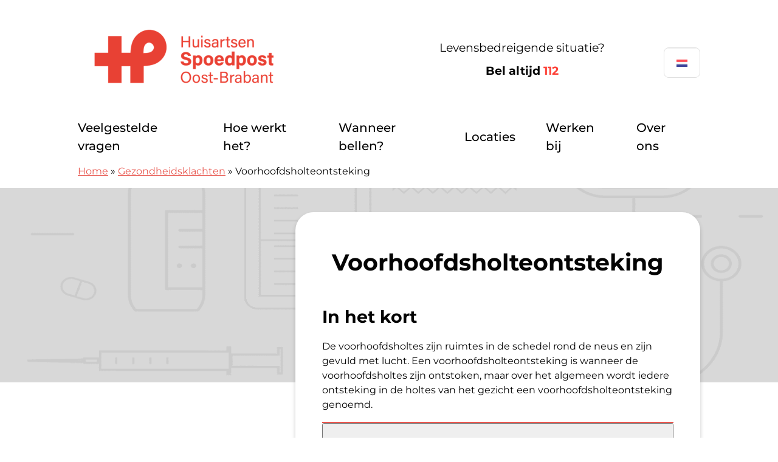

--- FILE ---
content_type: text/html; charset=UTF-8
request_url: https://huisartsenpostenoostbrabant.nl/gezondheidsklachten/voorhoofdsholteontsteking/
body_size: 12609
content:
<!doctype html><html lang="nl-NL" class="no-js"><head><meta charset="UTF-8"><meta name="viewport" content="width=device-width, initial-scale=1, viewport-fit=cover"><link rel="profile" href="https://gmpg.org/xfn/11"> <script src="[data-uri]" defer></script> <meta name='robots' content='index, follow, max-image-preview:large, max-snippet:-1, max-video-preview:-1' /><title>Voorhoofdsholteontsteking - Huisartsenposten Oost-Brabant</title><meta name="description" content="Als het slijmvlies gaat van de voorhoofdsholte gaat ontsteken, spreek je van een voorhoofdsholteontsteking. Lees hier meer over voorhoofdsholteontsteking." /><link rel="canonical" href="https://huisartsenpostenoostbrabant.nl/gezondheidsklachten/voorhoofdsholteontsteking/" /><meta property="og:locale" content="nl_NL" /><meta property="og:type" content="article" /><meta property="og:title" content="Voorhoofdsholteontsteking - Huisartsenposten Oost-Brabant" /><meta property="og:description" content="Als het slijmvlies gaat van de voorhoofdsholte gaat ontsteken, spreek je van een voorhoofdsholteontsteking. Lees hier meer over voorhoofdsholteontsteking." /><meta property="og:url" content="https://huisartsenpostenoostbrabant.nl/gezondheidsklachten/voorhoofdsholteontsteking/" /><meta property="og:site_name" content="Huisartsenposten Oost-Brabant" /><meta property="article:modified_time" content="2025-07-01T08:11:08+00:00" /><meta name="twitter:card" content="summary_large_image" /> <script type="application/ld+json" class="yoast-schema-graph">{"@context":"https://schema.org","@graph":[{"@type":"WebPage","@id":"https://huisartsenpostenoostbrabant.nl/gezondheidsklachten/voorhoofdsholteontsteking/","url":"https://huisartsenpostenoostbrabant.nl/gezondheidsklachten/voorhoofdsholteontsteking/","name":"Voorhoofdsholteontsteking - Huisartsenposten Oost-Brabant","isPartOf":{"@id":"https://huisartsenpostenoostbrabant.nl/#website"},"datePublished":"2024-05-21T11:55:30+00:00","dateModified":"2025-07-01T08:11:08+00:00","description":"Als het slijmvlies gaat van de voorhoofdsholte gaat ontsteken, spreek je van een voorhoofdsholteontsteking. Lees hier meer over voorhoofdsholteontsteking.","breadcrumb":{"@id":"https://huisartsenpostenoostbrabant.nl/gezondheidsklachten/voorhoofdsholteontsteking/#breadcrumb"},"inLanguage":"nl-NL","potentialAction":[{"@type":"ReadAction","target":["https://huisartsenpostenoostbrabant.nl/gezondheidsklachten/voorhoofdsholteontsteking/"]}]},{"@type":"BreadcrumbList","@id":"https://huisartsenpostenoostbrabant.nl/gezondheidsklachten/voorhoofdsholteontsteking/#breadcrumb","itemListElement":[{"@type":"ListItem","position":1,"name":"Home","item":"https://huisartsenpostenoostbrabant.nl/"},{"@type":"ListItem","position":2,"name":"Gezondheidsklachten","item":"https://huisartsenpostenoostbrabant.nl/gezondheidsklachten/"},{"@type":"ListItem","position":3,"name":"Voorhoofdsholteontsteking"}]},{"@type":"WebSite","@id":"https://huisartsenpostenoostbrabant.nl/#website","url":"https://huisartsenpostenoostbrabant.nl/","name":"Huisartsenposten Oost-Brabant","description":"Development site","potentialAction":[{"@type":"SearchAction","target":{"@type":"EntryPoint","urlTemplate":"https://huisartsenpostenoostbrabant.nl/?s={search_term_string}"},"query-input":{"@type":"PropertyValueSpecification","valueRequired":true,"valueName":"search_term_string"}}],"inLanguage":"nl-NL"}]}</script> <link rel='dns-prefetch' href='//moetiknaardedokter-preview.azurewebsites.net' /><link rel="alternate" title="oEmbed (JSON)" type="application/json+oembed" href="https://huisartsenpostenoostbrabant.nl/wp-json/oembed/1.0/embed?url=https%3A%2F%2Fhuisartsenpostenoostbrabant.nl%2Fgezondheidsklachten%2Fvoorhoofdsholteontsteking%2F" /><link rel="alternate" title="oEmbed (XML)" type="text/xml+oembed" href="https://huisartsenpostenoostbrabant.nl/wp-json/oembed/1.0/embed?url=https%3A%2F%2Fhuisartsenpostenoostbrabant.nl%2Fgezondheidsklachten%2Fvoorhoofdsholteontsteking%2F&#038;format=xml" /><style id='wp-img-auto-sizes-contain-inline-css'>img:is([sizes=auto i],[sizes^="auto," i]){contain-intrinsic-size:3000px 1500px}
/*# sourceURL=wp-img-auto-sizes-contain-inline-css */</style> <script>var __litespeed_var_0__="a5aeed7ce1";</script> <link rel='stylesheet' id='wp-block-library-css' href='https://huisartsenpostenoostbrabant.nl/wp-includes/css/dist/block-library/style.min.css' media='all' /><style id='global-styles-inline-css'>:root{--wp--preset--aspect-ratio--square: 1;--wp--preset--aspect-ratio--4-3: 4/3;--wp--preset--aspect-ratio--3-4: 3/4;--wp--preset--aspect-ratio--3-2: 3/2;--wp--preset--aspect-ratio--2-3: 2/3;--wp--preset--aspect-ratio--16-9: 16/9;--wp--preset--aspect-ratio--9-16: 9/16;--wp--preset--color--black: #000000;--wp--preset--color--cyan-bluish-gray: #abb8c3;--wp--preset--color--white: #ffffff;--wp--preset--color--pale-pink: #f78da7;--wp--preset--color--vivid-red: #cf2e2e;--wp--preset--color--luminous-vivid-orange: #ff6900;--wp--preset--color--luminous-vivid-amber: #fcb900;--wp--preset--color--light-green-cyan: #7bdcb5;--wp--preset--color--vivid-green-cyan: #00d084;--wp--preset--color--pale-cyan-blue: #8ed1fc;--wp--preset--color--vivid-cyan-blue: #0693e3;--wp--preset--color--vivid-purple: #9b51e0;--wp--preset--gradient--vivid-cyan-blue-to-vivid-purple: linear-gradient(135deg,rgb(6,147,227) 0%,rgb(155,81,224) 100%);--wp--preset--gradient--light-green-cyan-to-vivid-green-cyan: linear-gradient(135deg,rgb(122,220,180) 0%,rgb(0,208,130) 100%);--wp--preset--gradient--luminous-vivid-amber-to-luminous-vivid-orange: linear-gradient(135deg,rgb(252,185,0) 0%,rgb(255,105,0) 100%);--wp--preset--gradient--luminous-vivid-orange-to-vivid-red: linear-gradient(135deg,rgb(255,105,0) 0%,rgb(207,46,46) 100%);--wp--preset--gradient--very-light-gray-to-cyan-bluish-gray: linear-gradient(135deg,rgb(238,238,238) 0%,rgb(169,184,195) 100%);--wp--preset--gradient--cool-to-warm-spectrum: linear-gradient(135deg,rgb(74,234,220) 0%,rgb(151,120,209) 20%,rgb(207,42,186) 40%,rgb(238,44,130) 60%,rgb(251,105,98) 80%,rgb(254,248,76) 100%);--wp--preset--gradient--blush-light-purple: linear-gradient(135deg,rgb(255,206,236) 0%,rgb(152,150,240) 100%);--wp--preset--gradient--blush-bordeaux: linear-gradient(135deg,rgb(254,205,165) 0%,rgb(254,45,45) 50%,rgb(107,0,62) 100%);--wp--preset--gradient--luminous-dusk: linear-gradient(135deg,rgb(255,203,112) 0%,rgb(199,81,192) 50%,rgb(65,88,208) 100%);--wp--preset--gradient--pale-ocean: linear-gradient(135deg,rgb(255,245,203) 0%,rgb(182,227,212) 50%,rgb(51,167,181) 100%);--wp--preset--gradient--electric-grass: linear-gradient(135deg,rgb(202,248,128) 0%,rgb(113,206,126) 100%);--wp--preset--gradient--midnight: linear-gradient(135deg,rgb(2,3,129) 0%,rgb(40,116,252) 100%);--wp--preset--font-size--small: 13px;--wp--preset--font-size--medium: 20px;--wp--preset--font-size--large: 36px;--wp--preset--font-size--x-large: 42px;--wp--preset--spacing--20: 0.44rem;--wp--preset--spacing--30: 0.67rem;--wp--preset--spacing--40: 1rem;--wp--preset--spacing--50: 1.5rem;--wp--preset--spacing--60: 2.25rem;--wp--preset--spacing--70: 3.38rem;--wp--preset--spacing--80: 5.06rem;--wp--preset--shadow--natural: 6px 6px 9px rgba(0, 0, 0, 0.2);--wp--preset--shadow--deep: 12px 12px 50px rgba(0, 0, 0, 0.4);--wp--preset--shadow--sharp: 6px 6px 0px rgba(0, 0, 0, 0.2);--wp--preset--shadow--outlined: 6px 6px 0px -3px rgb(255, 255, 255), 6px 6px rgb(0, 0, 0);--wp--preset--shadow--crisp: 6px 6px 0px rgb(0, 0, 0);}:where(body) { margin: 0; }.wp-site-blocks > .alignleft { float: left; margin-right: 2em; }.wp-site-blocks > .alignright { float: right; margin-left: 2em; }.wp-site-blocks > .aligncenter { justify-content: center; margin-left: auto; margin-right: auto; }:where(.is-layout-flex){gap: 0.5em;}:where(.is-layout-grid){gap: 0.5em;}.is-layout-flow > .alignleft{float: left;margin-inline-start: 0;margin-inline-end: 2em;}.is-layout-flow > .alignright{float: right;margin-inline-start: 2em;margin-inline-end: 0;}.is-layout-flow > .aligncenter{margin-left: auto !important;margin-right: auto !important;}.is-layout-constrained > .alignleft{float: left;margin-inline-start: 0;margin-inline-end: 2em;}.is-layout-constrained > .alignright{float: right;margin-inline-start: 2em;margin-inline-end: 0;}.is-layout-constrained > .aligncenter{margin-left: auto !important;margin-right: auto !important;}.is-layout-constrained > :where(:not(.alignleft):not(.alignright):not(.alignfull)){margin-left: auto !important;margin-right: auto !important;}body .is-layout-flex{display: flex;}.is-layout-flex{flex-wrap: wrap;align-items: center;}.is-layout-flex > :is(*, div){margin: 0;}body .is-layout-grid{display: grid;}.is-layout-grid > :is(*, div){margin: 0;}body{padding-top: 0px;padding-right: 0px;padding-bottom: 0px;padding-left: 0px;}a:where(:not(.wp-element-button)){text-decoration: underline;}:root :where(.wp-element-button, .wp-block-button__link){background-color: #32373c;border-width: 0;color: #fff;font-family: inherit;font-size: inherit;font-style: inherit;font-weight: inherit;letter-spacing: inherit;line-height: inherit;padding-top: calc(0.667em + 2px);padding-right: calc(1.333em + 2px);padding-bottom: calc(0.667em + 2px);padding-left: calc(1.333em + 2px);text-decoration: none;text-transform: inherit;}.has-black-color{color: var(--wp--preset--color--black) !important;}.has-cyan-bluish-gray-color{color: var(--wp--preset--color--cyan-bluish-gray) !important;}.has-white-color{color: var(--wp--preset--color--white) !important;}.has-pale-pink-color{color: var(--wp--preset--color--pale-pink) !important;}.has-vivid-red-color{color: var(--wp--preset--color--vivid-red) !important;}.has-luminous-vivid-orange-color{color: var(--wp--preset--color--luminous-vivid-orange) !important;}.has-luminous-vivid-amber-color{color: var(--wp--preset--color--luminous-vivid-amber) !important;}.has-light-green-cyan-color{color: var(--wp--preset--color--light-green-cyan) !important;}.has-vivid-green-cyan-color{color: var(--wp--preset--color--vivid-green-cyan) !important;}.has-pale-cyan-blue-color{color: var(--wp--preset--color--pale-cyan-blue) !important;}.has-vivid-cyan-blue-color{color: var(--wp--preset--color--vivid-cyan-blue) !important;}.has-vivid-purple-color{color: var(--wp--preset--color--vivid-purple) !important;}.has-black-background-color{background-color: var(--wp--preset--color--black) !important;}.has-cyan-bluish-gray-background-color{background-color: var(--wp--preset--color--cyan-bluish-gray) !important;}.has-white-background-color{background-color: var(--wp--preset--color--white) !important;}.has-pale-pink-background-color{background-color: var(--wp--preset--color--pale-pink) !important;}.has-vivid-red-background-color{background-color: var(--wp--preset--color--vivid-red) !important;}.has-luminous-vivid-orange-background-color{background-color: var(--wp--preset--color--luminous-vivid-orange) !important;}.has-luminous-vivid-amber-background-color{background-color: var(--wp--preset--color--luminous-vivid-amber) !important;}.has-light-green-cyan-background-color{background-color: var(--wp--preset--color--light-green-cyan) !important;}.has-vivid-green-cyan-background-color{background-color: var(--wp--preset--color--vivid-green-cyan) !important;}.has-pale-cyan-blue-background-color{background-color: var(--wp--preset--color--pale-cyan-blue) !important;}.has-vivid-cyan-blue-background-color{background-color: var(--wp--preset--color--vivid-cyan-blue) !important;}.has-vivid-purple-background-color{background-color: var(--wp--preset--color--vivid-purple) !important;}.has-black-border-color{border-color: var(--wp--preset--color--black) !important;}.has-cyan-bluish-gray-border-color{border-color: var(--wp--preset--color--cyan-bluish-gray) !important;}.has-white-border-color{border-color: var(--wp--preset--color--white) !important;}.has-pale-pink-border-color{border-color: var(--wp--preset--color--pale-pink) !important;}.has-vivid-red-border-color{border-color: var(--wp--preset--color--vivid-red) !important;}.has-luminous-vivid-orange-border-color{border-color: var(--wp--preset--color--luminous-vivid-orange) !important;}.has-luminous-vivid-amber-border-color{border-color: var(--wp--preset--color--luminous-vivid-amber) !important;}.has-light-green-cyan-border-color{border-color: var(--wp--preset--color--light-green-cyan) !important;}.has-vivid-green-cyan-border-color{border-color: var(--wp--preset--color--vivid-green-cyan) !important;}.has-pale-cyan-blue-border-color{border-color: var(--wp--preset--color--pale-cyan-blue) !important;}.has-vivid-cyan-blue-border-color{border-color: var(--wp--preset--color--vivid-cyan-blue) !important;}.has-vivid-purple-border-color{border-color: var(--wp--preset--color--vivid-purple) !important;}.has-vivid-cyan-blue-to-vivid-purple-gradient-background{background: var(--wp--preset--gradient--vivid-cyan-blue-to-vivid-purple) !important;}.has-light-green-cyan-to-vivid-green-cyan-gradient-background{background: var(--wp--preset--gradient--light-green-cyan-to-vivid-green-cyan) !important;}.has-luminous-vivid-amber-to-luminous-vivid-orange-gradient-background{background: var(--wp--preset--gradient--luminous-vivid-amber-to-luminous-vivid-orange) !important;}.has-luminous-vivid-orange-to-vivid-red-gradient-background{background: var(--wp--preset--gradient--luminous-vivid-orange-to-vivid-red) !important;}.has-very-light-gray-to-cyan-bluish-gray-gradient-background{background: var(--wp--preset--gradient--very-light-gray-to-cyan-bluish-gray) !important;}.has-cool-to-warm-spectrum-gradient-background{background: var(--wp--preset--gradient--cool-to-warm-spectrum) !important;}.has-blush-light-purple-gradient-background{background: var(--wp--preset--gradient--blush-light-purple) !important;}.has-blush-bordeaux-gradient-background{background: var(--wp--preset--gradient--blush-bordeaux) !important;}.has-luminous-dusk-gradient-background{background: var(--wp--preset--gradient--luminous-dusk) !important;}.has-pale-ocean-gradient-background{background: var(--wp--preset--gradient--pale-ocean) !important;}.has-electric-grass-gradient-background{background: var(--wp--preset--gradient--electric-grass) !important;}.has-midnight-gradient-background{background: var(--wp--preset--gradient--midnight) !important;}.has-small-font-size{font-size: var(--wp--preset--font-size--small) !important;}.has-medium-font-size{font-size: var(--wp--preset--font-size--medium) !important;}.has-large-font-size{font-size: var(--wp--preset--font-size--large) !important;}.has-x-large-font-size{font-size: var(--wp--preset--font-size--x-large) !important;}
/*# sourceURL=global-styles-inline-css */</style><link rel='stylesheet' id='mindd-gezondheidsklachten-carrousel-css' href='https://huisartsenpostenoostbrabant.nl/wp-content/plugins/mindd-gezondheidsklachten-carrousel/public/css/mindd-gezondheidsklachten-carrousel-public.css' media='all' /><link rel='stylesheet' id='mindd-widget-css' href='https://huisartsenpostenoostbrabant.nl/wp-content/plugins/mindd-widget/public/css/mindd-widget-public.css' media='all' /><link rel='stylesheet' id='hap-base-main-css' href='https://huisartsenpostenoostbrabant.nl/wp-content/themes/hap-base/build/scss/main.css' media='all' /><link rel='stylesheet' id='hap-base-accordion-css' href='https://huisartsenpostenoostbrabant.nl/wp-content/themes/hap-base/build/scss/components/_accordion.css' media='all' /><link rel='stylesheet' id='hap-base-fonts-css' href='https://huisartsenpostenoostbrabant.nl/wp-content/themes/hap-base/fonts.css' media='all' /><link rel='stylesheet' id='multilingualpress-flag-icons-css' href='https://huisartsenpostenoostbrabant.nl/wp-content/plugins/multilingualpress/src/modules/SiteFlags/public/css/frontend.css' media='all' /><link rel='stylesheet' id='hap-oost-brabant-css' href='https://huisartsenpostenoostbrabant.nl/wp-content/themes/hap-oost-brabant/build/scss/main.css' media='all' /> <script src="https://huisartsenpostenoostbrabant.nl/wp-includes/js/jquery/jquery.min.js" id="jquery-core-js"></script> <script src="https://huisartsenpostenoostbrabant.nl/wp-includes/js/jquery/jquery-migrate.min.js" id="jquery-migrate-js" defer data-deferred="1"></script> <script src="https://moetiknaardedokter-preview.azurewebsites.net/embed/index.js?ver=2.3.0" id="mindd-widget-embed-js" defer data-deferred="1"></script> <script id="mindd-widget-js-extra" src="[data-uri]" defer></script> <script src="https://huisartsenpostenoostbrabant.nl/wp-content/plugins/mindd-widget/public/js/mindd-widget-public.js" id="mindd-widget-js" defer data-deferred="1"></script> <script src="https://huisartsenpostenoostbrabant.nl/wp-content/themes/hap-base/build/scripts/menu.js" id="hap-base-menu-js" defer data-deferred="1"></script> <script src="https://huisartsenpostenoostbrabant.nl/wp-content/themes/hap-base/build/scripts/accordion.js" id="hap-base-accordion-js" defer data-deferred="1"></script> <script src="https://huisartsenpostenoostbrabant.nl/wp-content/themes/hap-base/build/scripts/card.js" id="hap-base-card-js" defer data-deferred="1"></script> <script src="https://huisartsenpostenoostbrabant.nl/wp-content/themes/hap-base/build/scripts/tweaks.js" id="hap-base-tweaks-js" defer data-deferred="1"></script> <script src="https://huisartsenpostenoostbrabant.nl/wp-content/themes/hap-base/build/scripts/tabs.js" id="hap-base-tabs-js" defer data-deferred="1"></script> <script src="https://huisartsenpostenoostbrabant.nl/wp-content/themes/hap-base/build/scripts/message.js" id="hap-base-message-js" defer data-deferred="1"></script> <script src="https://huisartsenpostenoostbrabant.nl/wp-content/themes/hap-base/build/scripts/clickable-elements.js" id="hap-base-clickable-elements-js" defer data-deferred="1"></script> <script src="https://huisartsenpostenoostbrabant.nl/wp-content/themes/hap-base/build/scripts/language-selector.js" id="hap-base-language-selector-js" defer data-deferred="1"></script> <link rel="https://api.w.org/" href="https://huisartsenpostenoostbrabant.nl/wp-json/" /><link rel="alternate" title="JSON" type="application/json" href="https://huisartsenpostenoostbrabant.nl/wp-json/wp/v2/complaint/5280" /><link rel="EditURI" type="application/rsd+xml" title="RSD" href="https://huisartsenpostenoostbrabant.nl/xmlrpc.php?rsd" /><meta name="generator" content="WordPress 6.9" /><link rel='shortlink' href='https://huisartsenpostenoostbrabant.nl/?p=5280' />
 <script src="[data-uri]" defer></script> <link rel="icon" href="https://huisartsenpostenoostbrabant.nl/wp-content/uploads/sites/18/2023/02/cropped-favicon.png" sizes="32x32" /><link rel="icon" href="https://huisartsenpostenoostbrabant.nl/wp-content/uploads/sites/18/2023/02/cropped-favicon.png" sizes="192x192" /><link rel="apple-touch-icon" href="https://huisartsenpostenoostbrabant.nl/wp-content/uploads/sites/18/2023/02/cropped-favicon.png" /><meta name="msapplication-TileImage" content="https://huisartsenpostenoostbrabant.nl/wp-content/uploads/sites/18/2023/02/cropped-favicon.png" /></head><body class="wp-singular complaint-template-default single single-complaint postid-5280 wp-theme-hap-base wp-child-theme-hap-oost-brabant complaint single-klacht hero-has-zelftriage">
<noscript>
<iframe src="https://gtm.huisartsenpostenoostbrabant.nl/ns.html?id=GTM-NPJRHN3" height="0" width="0" style="display:none;visibility:hidden"></iframe>
</noscript><ul id="skip-links" class="screen-reader-text" tabindex="-1"><li><a class="skip-link screen-reader-text" href="#content">Doorgaan naar content</a></li></ul><header class="header"><div class="header__grid wrap wrap--header flow-spacer"><div class="header__before"><p class="header__title" itemprop="headline" role="heading" aria-level="1">
<a class="header__url" href="https://huisartsenpostenoostbrabant.nl/">
<img alt="logo Huisartsenposten Oost-Brabant" class="header__logo" width="350" height="113" src="https://huisartsenpostenoostbrabant.nl/wp-content/uploads/sites/18/2024/02/logo_hasp-e1733481579412.png"><span class="screen-reader-text">Huisartsenposten Oost-Brabant</span>
</a></p>
<span class="header__description screen-reader-text" itemprop="description"></span><div class="header__elements--desktop wrap"><div class="header__emergency--desktop">
<span>Levensbedreigende situatie?</span>
<a class="bold header__emergency-number" href="tel:112" aria-label="1 1 2">Bel altijd <span class="red">112</span></a></div></div><div class="header__language-selector"><ul class="menu no-dot"><li class="menu-item">
<a href="https://huisartsenpostenoostbrabant.nl/"><img data-lazyloaded="1" src="[data-uri]" data-src="https://huisartsenpostenoostbrabant.nl/wp-content/themes/hap-oost-brabant/build/images/icon-flag-nl.png" width="25" height="25" alt="Nederlandse vlag"></a></li><li class="menu-item">
<a href="https://huisartsenpostenoostbrabant.nl/english/"><img data-lazyloaded="1" src="[data-uri]" data-src="https://huisartsenpostenoostbrabant.nl/wp-content/themes/hap-oost-brabant/build/images/icon-flag-uk.png" width="25" height="25" alt="Engelse vlag"></a></li></ul></div></div></div><div class="header__button">
<button id="toggle" class="menu__toggle" type="button" aria-controls="main-menu" aria-expanded="false" aria-label="Main menu"><span class="menu__icon" aria-hidden="true"></span></button><nav id="site-navigation" class="nav header__nav menu__list" aria-label="main-menu"><div class="wrap menu"><ul id="main-menu" class="no-dot"><li id="menu-item-3708" class="menu-item menu-item-type-post_type_archive menu-item-object-faq menu-item-3708 menu__item menu__item---137"><a href="https://huisartsenpostenoostbrabant.nl/veelgestelde-vragen/" class="menu__link">Veelgestelde vragen</a></li><li id="menu-item-1868" class="menu-item menu-item-type-custom menu-item-object-custom menu-item-has-children menu-item-1868 menu__item menu__item--parent menu__item--1868"><a href="#" class="menu__link">Hoe werkt het?</a><ul class="no-dot menu__sub-menu menu__sub-menu-level-1"><li id="menu-item-1873" class="menu-item menu-item-type-post_type menu-item-object-page menu-item-1873 menu__item menu__item--1838"><a href="https://huisartsenpostenoostbrabant.nl/zo-werkt-het/" class="menu__link">Zo werkt het</a></li><li id="menu-item-1870" class="menu-item menu-item-type-post_type menu-item-object-page menu-item-1870 menu__item menu__item--1844"><a href="https://huisartsenpostenoostbrabant.nl/telefoonkosten/" class="menu__link">Telefoonkosten</a></li><li id="menu-item-1871" class="menu-item menu-item-type-post_type menu-item-object-page menu-item-1871 menu__item menu__item--1842"><a href="https://huisartsenpostenoostbrabant.nl/tarieven/" class="menu__link">Tarieven</a></li><li id="menu-item-1872" class="menu-item menu-item-type-post_type menu-item-object-page menu-item-1872 menu__item menu__item--1840"><a href="https://huisartsenpostenoostbrabant.nl/uw-medisch-dossier/" class="menu__link">Uw medisch dossier</a></li></ul></li><li id="menu-item-1874" class="menu-item menu-item-type-custom menu-item-object-custom menu-item-has-children menu-item-1874 menu__item menu__item--parent menu__item--1874"><a href="#" class="menu__link">Wanneer bellen?</a><ul class="no-dot menu__sub-menu menu__sub-menu-level-1"><li id="menu-item-1869" class="menu-item menu-item-type-post_type menu-item-object-page menu-item-1869 menu__item menu__item--1846"><a href="https://huisartsenpostenoostbrabant.nl/bij-spoed/" class="menu__link">Bij spoed</a></li><li id="menu-item-3709" class="menu-item menu-item-type-post_type_archive menu-item-object-complaint menu-item-3709 menu__item menu__item---70"><a href="https://huisartsenpostenoostbrabant.nl/gezondheidsklachten/" class="menu__link">Gezondheidsklachten</a></li></ul></li><li id="menu-item-3710" class="menu-item menu-item-type-post_type_archive menu-item-object-location menu-item-has-children menu-item-3710 menu__item menu__item--parent menu__item---195"><a href="https://huisartsenpostenoostbrabant.nl/locaties/" class="menu__link">Locaties</a><ul class="no-dot menu__sub-menu menu__sub-menu-level-1"><li id="menu-item-3711" class="menu-item menu-item-type-post_type_archive menu-item-object-pharmacy menu-item-3711 menu__item menu__item---172"><a href="https://huisartsenpostenoostbrabant.nl/apotheken/" class="menu__link">Apotheken</a></li></ul></li><li id="menu-item-5710" class="menu-item menu-item-type-post_type menu-item-object-page menu-item-5710 menu__item menu__item--5706"><a href="https://huisartsenpostenoostbrabant.nl/werken-bij-huisartsenposten-oost-brabant/" class="menu__link">Werken bij</a></li><li id="menu-item-1861" class="menu-item menu-item-type-custom menu-item-object-custom menu-item-1861 menu__item menu__item--1861"><a href="https://huisartsenpostenoostbrabant.nl/over-ons1/" class="menu__link">Over ons</a></li><li id="menu-item-2224" class="menu-item menu-item-type-post_type menu-item-object-page menu-item-2224 menu__item menu__item--2186"><a href="https://huisartsenpostenoostbrabant.nl/english/" class="menu__link">English</a></li></ul></div></nav></div></header><div class="header__elements--mobile wrap"><div class="header__emergency--mobile">
<span>Levensbedreigende situatie?</span>
<a class="bold header__emergency-number" href="tel:112" aria-label="1 1 2">Bel altijd <span class="red">112</span></a></div></div><div class="wrap breadcrumb">
<span><span><a href="https://huisartsenpostenoostbrabant.nl/">Home</a></span> » <span><a href="https://huisartsenpostenoostbrabant.nl/gezondheidsklachten/">Gezondheidsklachten</a></span> » <span class="breadcrumb_last" aria-current="page">Voorhoofdsholteontsteking</span></span></div><div class="site-content"><section><div class="hero hero--empty" style="--bg-image: url(https://huisartsenpostenoostbrabant.nl/wp-content/themes/hap-base/build/assets/images/bg-img.png)"></div></section><main id="content" tabindex="-1"><div class="wrap wrap--with-sidebar"><article class="two-third margin-top--40"><div class="archive__body"><h1 class="hero__title margin-bottom--50">Voorhoofdsholteontsteking</h1><div class="description"><h2>In het kort</h2><p>De voorhoofdsholtes zijn ruimtes in de schedel rond de neus en zijn gevuld met lucht. Een voorhoofdsholteontsteking is wanneer de voorhoofdsholtes zijn ontstoken, maar over het algemeen wordt iedere ontsteking in de holtes van het gezicht een voorhoofdsholteontsteking genoemd.</p></div><dl class="accordion"><div class="accordion__item"><dt class="accordion__heading">
<button class="accordion__button" id="faq-header-5280" aria-controls="faq-panel-5280" aria-expanded="false">
Wat is voorhoofdsholteontsteking?<svg class="accordion__icon" fill="#fd443a" width="20" height="20"><use href="https://huisartsenpostenoostbrabant.nl/wp-content/themes/hap-base/build/assets/icons.svg#plus"></use></svg>                    </button></dt><dd id="faq-panel-5280" class="accordion__panel" aria-labelledby="faq-header-5280" hidden><div class="accordion__excerpt"><p>De voorhoofdsholtes zijn ruimtes in de schedel rond de neus en zijn gevuld met lucht. Er zijn vier verschillende holtes in het gezicht: de voorhoofdsholte, de kaakholte, de zeefbeenholte en de wiggenbeensholte. Er kan een ontsteking ontstaan in elk van deze holtes, maar hij komt het meeste voor in de voorhoofdsholte.</p><p>Alle holtes in het gezicht zijn verbonden met de neus en de keel. Daarnaast zijn ze allemaal bedekt met slijmvlies. Als het slijmvlies gaat ontsteken, spreek je van een holteontsteking.</p><p>Eigenlijk is een voorhoofdsholteontsteking alleen wanneer je voorhoofdsholtes zijn ontstoken, maar over het algemeen wordt iedere ontsteking in de holtes van het gezicht een voorhoofdsholteontsteking genoemd</p><p>Bij een voorhoofdsholteontsteking begint de ontsteking eerst met een verkoudheid die is veroorzaakt door een virus, allergie of bacterie. De voorhoofdsholtes zijn dan gezwollen waardoor er geen slijm of vocht meer door de holten kan worden afgevoerd.</p><p>U heeft meer kans op een voorhoofdsholteontsteking, als:</p><ul><li>U zwanger bent</li><li>U werkt met kinderen of met veel kinderen in aanraking komt</li><li>U rookt</li><li>U zwemt in vies water</li></ul><p>Omdat pasgeboren baby&#8217;s nog geen holtes hebben, kunnen zij ook geen voorhoofdsholteontsteking krijgen. Pas op de leeftijd van zes tot acht jaar ontwikkelen zij herkenbare frontale holtes. Deze zijn op volwassen leeftijd pas volledig ontwikkeld.</p></div></dd></div><div class="accordion__item"><dt class="accordion__heading">
<button class="accordion__button" id="faq-header-5280" aria-controls="faq-panel-5280" aria-expanded="false">
Welke klachten heb ik bij voorhoofdsholteontsteking?<svg class="accordion__icon" fill="#fd443a" width="20" height="20"><use href="https://huisartsenpostenoostbrabant.nl/wp-content/themes/hap-base/build/assets/icons.svg#plus"></use></svg>                    </button></dt><dd id="faq-panel-5280" class="accordion__panel" aria-labelledby="faq-header-5280" hidden><div class="accordion__excerpt"><p>Bij een voorhoofdsholteontsteking ervaart u klachten zoals:</p><ul><li>Pijn aan het voorhoofd</li><li>Pijn in de bovenkaak</li><li>Pijn achter de ogen</li><li>Pijn aan een kant van het hoofd, waardoor het gezicht kan opzwellen</li><li>Tranende ogen</li><li>Verlies van smaak en geur</li><li>Groengeel snot</li><li>Duizeligheid</li><li>Vermoeidheid</li><li>Algehele malaise</li><li>Koorts</li><li>Pijn aan de kiezen</li><li>Hoesten</li><li>Verstopte neus</li><li>Drukkend gevoel in uw hoofd</li></ul></div></dd></div><div class="accordion__item"><dt class="accordion__heading">
<button class="accordion__button" id="faq-header-5280" aria-controls="faq-panel-5280" aria-expanded="false">
Wat kan ik zelf doen bij voorhoofdsholteontsteking?<svg class="accordion__icon" fill="#fd443a" width="20" height="20"><use href="https://huisartsenpostenoostbrabant.nl/wp-content/themes/hap-base/build/assets/icons.svg#plus"></use></svg>                    </button></dt><dd id="faq-panel-5280" class="accordion__panel" aria-labelledby="faq-header-5280" hidden><div class="accordion__excerpt"><p>Als u klachten heeft door een voorhoofdsholteontsteking, kunt u de volgende adviezen en tips opvolgen:</p><ul><li>Gebruik een zoutoplossing. Dit kunt u druppelen of sprayen in uw neus en is zonder gevaar te gebruiken.</li><li>Gebruik een neusspray met xylometazoline. Dit mag drie keer per dag gebruiken. Echter mag dit wel maximaal maar één week. Als u het te vaak of te lang gebruikt, kunnen uw slijmvliezen beschadigen.</li><li>Stop met roken als u rookt. Door het roken raken de slijmvliezen geïrriteerd en geneest de voorhoofdsholteontsteking langzamer.</li><li>Ga stomen. Giet warm water in een schaal en ga hier met uw hoofd boven hangen. Doe een handdoek over uw hoofd en de schaal heen, waardoor u de stoom in kunt ademen. Door de stoom wordt uw slijm verdund, waardoor u iets minder klachten zal kunnen ervaren.</li><li>Vermijd het teveel snuiten van de neus. Als u hard de neus snuit, blaast het snot nog meer naar de voorhoofdsholten en krijgt u een nog vollere neus.</li><li>Gebruik paracetamol. Vaak ervaart u klachten als hoofdpijn bij een voorhoofdsholteontsteking. Een pijnstiller kan de klachten erg verzachten.</li></ul></div></dd></div><div class="accordion__item"><dt class="accordion__heading">
<button class="accordion__button" id="faq-header-5280" aria-controls="faq-panel-5280" aria-expanded="false">
Wanneer moet ik naar de dokter bij voorhoofdsholteontsteking?<svg class="accordion__icon" fill="#fd443a" width="20" height="20"><use href="https://huisartsenpostenoostbrabant.nl/wp-content/themes/hap-base/build/assets/icons.svg#plus"></use></svg>                    </button></dt><dd id="faq-panel-5280" class="accordion__panel" aria-labelledby="faq-header-5280" hidden><div class="accordion__excerpt"><p>Neem contact op met uw huisarts als:</p><ul><li>Uw voorhoofd opgezwollen is</li><li>U misselijk bent en veel overgeeft</li><li>U al meer dan vijf dagen koorts heeft</li><li>U net was genezen van uw koorts en opnieuw koorts krijgt</li><li>U ernstige hoofdpijn heeft</li><li>U na twee weken nog steeds klachten heeft</li><li>U erg ziek bent</li><li>U problemen aan uw oog ervaart, zoals een pijnlijk, rood oog of dubbelzien</li></ul></div></dd></div></dl></div></article><aside class="one-third margin-top--40"><div id="mindd_widget_embedded" class="mindd-widget" data-apikey="4Mz3YaDgngcKuOCfoi1W2E8RT6k1wTcJ" data-language="NL" data-showwelcometext="" data-type="widget"></div></aside></div></main></div><footer class="footer"><div class="wrap"><div class="grid grid--three-wide-footer"><div class="grid__col flow-spacer footer__col useful-links"><h2 class="footer__title">Handige links</h2><ul class="no-dot"><li>
<a class="footer__link" href="https://werkenbij.huisartsenpostenoostbrabant.nl/" target="_blank">Werken bij de huisartsenpost</a></li><li>
<a class="footer__link" href="https://werkenbij.huisartsenpostenoostbrabant.nl/vacature/" target="_self">Vacatures </a></li></ul></div><div class="grid__col flow-spacer footer__col text-block"><h2 class="footer__title">Huisartsenspoedpost Oost-Brabant</h2><div><p>Huisartsenspoedpost Oost-Brabant is een instelling voor niet-uitstelbare huisartsenzorg gedurende de avond, nacht, het weekend én tijdens feestdagen. De zorg wordt verleend vanuit vijf plaatsen: Eindhoven, Geldrop, Helmond, ’s-Hertogenbosch en Uden.</p></div></div><div class="grid__col flow-spacer footer__col marks"><h2 class="screen-reader-text footer__title">Keurmerken</h2><ul class="no-dot marks__list"><li class="marks__list-item">
<img data-lazyloaded="1" src="[data-uri]" alt="" data-src="https://huisartsenpostenoostbrabant.nl/wp-content/uploads/sites/18/2022/11/Keurmerk_ST_NPA_HP.png" height="86" width="48"></li></ul></div></div></div></div><div class="after-footer"><div class="wrap"><ul class="no-dot after-footer__list"><li id="menu-item-4103" class="menu-item menu-item-type-custom menu-item-object-custom menu-item-4103"><a href="https://huisartsenpostenoostbrabant.nl/wp-content/uploads/sites/18/2025/12/Privacyverklaring-website-251208.docx">Privacy</a></li><li id="menu-item-4102" class="menu-item menu-item-type-post_type menu-item-object-page menu-item-4102"><a href="https://huisartsenpostenoostbrabant.nl/cookiebeleid/">Cookiebeleid</a></li></ul></div></div></footer> <script type="speculationrules">{"prefetch":[{"source":"document","where":{"and":[{"href_matches":"/*"},{"not":{"href_matches":["/wp-*.php","/wp-admin/*","/wp-content/uploads/sites/18/*","/wp-content/*","/wp-content/plugins/*","/wp-content/themes/hap-oost-brabant/*","/wp-content/themes/hap-base/*","/*\\?(.+)"]}},{"not":{"selector_matches":"a[rel~=\"nofollow\"]"}},{"not":{"selector_matches":".no-prefetch, .no-prefetch a"}}]},"eagerness":"conservative"}]}</script> <script type='text/javascript' src="[data-uri]" defer></script> <script src="https://huisartsenpostenoostbrabant.nl/wp-content/plugins/mindd-gezondheidsklachten-carrousel/public/js/mindd-gezondheidsklachten-carrousel-public.js" id="mindd-gezondheidsklachten-carrousel-js" defer data-deferred="1"></script> <script src="https://huisartsenpostenoostbrabant.nl/wp-content/themes/hap-base/build/scripts/search.js" id="hap-base-search-js" defer data-deferred="1"></script> <script src="https://huisartsenpostenoostbrabant.nl/wp-content/themes/hap-base/build/scripts/copy.js" id="hap-base-copy-js" defer data-deferred="1"></script> <script src="https://huisartsenpostenoostbrabant.nl/wp-content/themes/hap-base/build/scripts/overlay.js" id="hap-base-overlay-js" defer data-deferred="1"></script> <script id="hap-base-notices-js-extra" src="[data-uri]" defer></script> <script src="https://huisartsenpostenoostbrabant.nl/wp-content/themes/hap-base/assets/js/notices.js" id="hap-base-notices-js" defer data-deferred="1"></script> <script data-no-optimize="1">window.lazyLoadOptions=Object.assign({},{threshold:300},window.lazyLoadOptions||{});!function(t,e){"object"==typeof exports&&"undefined"!=typeof module?module.exports=e():"function"==typeof define&&define.amd?define(e):(t="undefined"!=typeof globalThis?globalThis:t||self).LazyLoad=e()}(this,function(){"use strict";function e(){return(e=Object.assign||function(t){for(var e=1;e<arguments.length;e++){var n,a=arguments[e];for(n in a)Object.prototype.hasOwnProperty.call(a,n)&&(t[n]=a[n])}return t}).apply(this,arguments)}function o(t){return e({},at,t)}function l(t,e){return t.getAttribute(gt+e)}function c(t){return l(t,vt)}function s(t,e){return function(t,e,n){e=gt+e;null!==n?t.setAttribute(e,n):t.removeAttribute(e)}(t,vt,e)}function i(t){return s(t,null),0}function r(t){return null===c(t)}function u(t){return c(t)===_t}function d(t,e,n,a){t&&(void 0===a?void 0===n?t(e):t(e,n):t(e,n,a))}function f(t,e){et?t.classList.add(e):t.className+=(t.className?" ":"")+e}function _(t,e){et?t.classList.remove(e):t.className=t.className.replace(new RegExp("(^|\\s+)"+e+"(\\s+|$)")," ").replace(/^\s+/,"").replace(/\s+$/,"")}function g(t){return t.llTempImage}function v(t,e){!e||(e=e._observer)&&e.unobserve(t)}function b(t,e){t&&(t.loadingCount+=e)}function p(t,e){t&&(t.toLoadCount=e)}function n(t){for(var e,n=[],a=0;e=t.children[a];a+=1)"SOURCE"===e.tagName&&n.push(e);return n}function h(t,e){(t=t.parentNode)&&"PICTURE"===t.tagName&&n(t).forEach(e)}function a(t,e){n(t).forEach(e)}function m(t){return!!t[lt]}function E(t){return t[lt]}function I(t){return delete t[lt]}function y(e,t){var n;m(e)||(n={},t.forEach(function(t){n[t]=e.getAttribute(t)}),e[lt]=n)}function L(a,t){var o;m(a)&&(o=E(a),t.forEach(function(t){var e,n;e=a,(t=o[n=t])?e.setAttribute(n,t):e.removeAttribute(n)}))}function k(t,e,n){f(t,e.class_loading),s(t,st),n&&(b(n,1),d(e.callback_loading,t,n))}function A(t,e,n){n&&t.setAttribute(e,n)}function O(t,e){A(t,rt,l(t,e.data_sizes)),A(t,it,l(t,e.data_srcset)),A(t,ot,l(t,e.data_src))}function w(t,e,n){var a=l(t,e.data_bg_multi),o=l(t,e.data_bg_multi_hidpi);(a=nt&&o?o:a)&&(t.style.backgroundImage=a,n=n,f(t=t,(e=e).class_applied),s(t,dt),n&&(e.unobserve_completed&&v(t,e),d(e.callback_applied,t,n)))}function x(t,e){!e||0<e.loadingCount||0<e.toLoadCount||d(t.callback_finish,e)}function M(t,e,n){t.addEventListener(e,n),t.llEvLisnrs[e]=n}function N(t){return!!t.llEvLisnrs}function z(t){if(N(t)){var e,n,a=t.llEvLisnrs;for(e in a){var o=a[e];n=e,o=o,t.removeEventListener(n,o)}delete t.llEvLisnrs}}function C(t,e,n){var a;delete t.llTempImage,b(n,-1),(a=n)&&--a.toLoadCount,_(t,e.class_loading),e.unobserve_completed&&v(t,n)}function R(i,r,c){var l=g(i)||i;N(l)||function(t,e,n){N(t)||(t.llEvLisnrs={});var a="VIDEO"===t.tagName?"loadeddata":"load";M(t,a,e),M(t,"error",n)}(l,function(t){var e,n,a,o;n=r,a=c,o=u(e=i),C(e,n,a),f(e,n.class_loaded),s(e,ut),d(n.callback_loaded,e,a),o||x(n,a),z(l)},function(t){var e,n,a,o;n=r,a=c,o=u(e=i),C(e,n,a),f(e,n.class_error),s(e,ft),d(n.callback_error,e,a),o||x(n,a),z(l)})}function T(t,e,n){var a,o,i,r,c;t.llTempImage=document.createElement("IMG"),R(t,e,n),m(c=t)||(c[lt]={backgroundImage:c.style.backgroundImage}),i=n,r=l(a=t,(o=e).data_bg),c=l(a,o.data_bg_hidpi),(r=nt&&c?c:r)&&(a.style.backgroundImage='url("'.concat(r,'")'),g(a).setAttribute(ot,r),k(a,o,i)),w(t,e,n)}function G(t,e,n){var a;R(t,e,n),a=e,e=n,(t=Et[(n=t).tagName])&&(t(n,a),k(n,a,e))}function D(t,e,n){var a;a=t,(-1<It.indexOf(a.tagName)?G:T)(t,e,n)}function S(t,e,n){var a;t.setAttribute("loading","lazy"),R(t,e,n),a=e,(e=Et[(n=t).tagName])&&e(n,a),s(t,_t)}function V(t){t.removeAttribute(ot),t.removeAttribute(it),t.removeAttribute(rt)}function j(t){h(t,function(t){L(t,mt)}),L(t,mt)}function F(t){var e;(e=yt[t.tagName])?e(t):m(e=t)&&(t=E(e),e.style.backgroundImage=t.backgroundImage)}function P(t,e){var n;F(t),n=e,r(e=t)||u(e)||(_(e,n.class_entered),_(e,n.class_exited),_(e,n.class_applied),_(e,n.class_loading),_(e,n.class_loaded),_(e,n.class_error)),i(t),I(t)}function U(t,e,n,a){var o;n.cancel_on_exit&&(c(t)!==st||"IMG"===t.tagName&&(z(t),h(o=t,function(t){V(t)}),V(o),j(t),_(t,n.class_loading),b(a,-1),i(t),d(n.callback_cancel,t,e,a)))}function $(t,e,n,a){var o,i,r=(i=t,0<=bt.indexOf(c(i)));s(t,"entered"),f(t,n.class_entered),_(t,n.class_exited),o=t,i=a,n.unobserve_entered&&v(o,i),d(n.callback_enter,t,e,a),r||D(t,n,a)}function q(t){return t.use_native&&"loading"in HTMLImageElement.prototype}function H(t,o,i){t.forEach(function(t){return(a=t).isIntersecting||0<a.intersectionRatio?$(t.target,t,o,i):(e=t.target,n=t,a=o,t=i,void(r(e)||(f(e,a.class_exited),U(e,n,a,t),d(a.callback_exit,e,n,t))));var e,n,a})}function B(e,n){var t;tt&&!q(e)&&(n._observer=new IntersectionObserver(function(t){H(t,e,n)},{root:(t=e).container===document?null:t.container,rootMargin:t.thresholds||t.threshold+"px"}))}function J(t){return Array.prototype.slice.call(t)}function K(t){return t.container.querySelectorAll(t.elements_selector)}function Q(t){return c(t)===ft}function W(t,e){return e=t||K(e),J(e).filter(r)}function X(e,t){var n;(n=K(e),J(n).filter(Q)).forEach(function(t){_(t,e.class_error),i(t)}),t.update()}function t(t,e){var n,a,t=o(t);this._settings=t,this.loadingCount=0,B(t,this),n=t,a=this,Y&&window.addEventListener("online",function(){X(n,a)}),this.update(e)}var Y="undefined"!=typeof window,Z=Y&&!("onscroll"in window)||"undefined"!=typeof navigator&&/(gle|ing|ro)bot|crawl|spider/i.test(navigator.userAgent),tt=Y&&"IntersectionObserver"in window,et=Y&&"classList"in document.createElement("p"),nt=Y&&1<window.devicePixelRatio,at={elements_selector:".lazy",container:Z||Y?document:null,threshold:300,thresholds:null,data_src:"src",data_srcset:"srcset",data_sizes:"sizes",data_bg:"bg",data_bg_hidpi:"bg-hidpi",data_bg_multi:"bg-multi",data_bg_multi_hidpi:"bg-multi-hidpi",data_poster:"poster",class_applied:"applied",class_loading:"litespeed-loading",class_loaded:"litespeed-loaded",class_error:"error",class_entered:"entered",class_exited:"exited",unobserve_completed:!0,unobserve_entered:!1,cancel_on_exit:!0,callback_enter:null,callback_exit:null,callback_applied:null,callback_loading:null,callback_loaded:null,callback_error:null,callback_finish:null,callback_cancel:null,use_native:!1},ot="src",it="srcset",rt="sizes",ct="poster",lt="llOriginalAttrs",st="loading",ut="loaded",dt="applied",ft="error",_t="native",gt="data-",vt="ll-status",bt=[st,ut,dt,ft],pt=[ot],ht=[ot,ct],mt=[ot,it,rt],Et={IMG:function(t,e){h(t,function(t){y(t,mt),O(t,e)}),y(t,mt),O(t,e)},IFRAME:function(t,e){y(t,pt),A(t,ot,l(t,e.data_src))},VIDEO:function(t,e){a(t,function(t){y(t,pt),A(t,ot,l(t,e.data_src))}),y(t,ht),A(t,ct,l(t,e.data_poster)),A(t,ot,l(t,e.data_src)),t.load()}},It=["IMG","IFRAME","VIDEO"],yt={IMG:j,IFRAME:function(t){L(t,pt)},VIDEO:function(t){a(t,function(t){L(t,pt)}),L(t,ht),t.load()}},Lt=["IMG","IFRAME","VIDEO"];return t.prototype={update:function(t){var e,n,a,o=this._settings,i=W(t,o);{if(p(this,i.length),!Z&&tt)return q(o)?(e=o,n=this,i.forEach(function(t){-1!==Lt.indexOf(t.tagName)&&S(t,e,n)}),void p(n,0)):(t=this._observer,o=i,t.disconnect(),a=t,void o.forEach(function(t){a.observe(t)}));this.loadAll(i)}},destroy:function(){this._observer&&this._observer.disconnect(),K(this._settings).forEach(function(t){I(t)}),delete this._observer,delete this._settings,delete this.loadingCount,delete this.toLoadCount},loadAll:function(t){var e=this,n=this._settings;W(t,n).forEach(function(t){v(t,e),D(t,n,e)})},restoreAll:function(){var e=this._settings;K(e).forEach(function(t){P(t,e)})}},t.load=function(t,e){e=o(e);D(t,e)},t.resetStatus=function(t){i(t)},t}),function(t,e){"use strict";function n(){e.body.classList.add("litespeed_lazyloaded")}function a(){console.log("[LiteSpeed] Start Lazy Load"),o=new LazyLoad(Object.assign({},t.lazyLoadOptions||{},{elements_selector:"[data-lazyloaded]",callback_finish:n})),i=function(){o.update()},t.MutationObserver&&new MutationObserver(i).observe(e.documentElement,{childList:!0,subtree:!0,attributes:!0})}var o,i;t.addEventListener?t.addEventListener("load",a,!1):t.attachEvent("onload",a)}(window,document);</script></body></html>
<!-- Page optimized by LiteSpeed Cache @2026-01-24 12:37:28 -->

<!-- Page cached by LiteSpeed Cache 7.7 on 2026-01-24 12:37:28 -->

--- FILE ---
content_type: text/css
request_url: https://huisartsenpostenoostbrabant.nl/wp-content/themes/hap-oost-brabant/build/scss/main.css
body_size: 801
content:
:root{--clr-primary-50:#fdeeed;--clr-primary-100:#fadddc;--clr-primary-200:#f6bcb9;--clr-primary-300:#f19a95;--clr-primary-400:#ed7972;--clr-primary-500:#e8574f;--clr-primary-600:#ba463f;--clr-primary-700:#8b342f;--clr-primary-800:#5d2320;--clr-primary-900:#2e1110;--clr-cta-50:#e8f7f6;--clr-cta-100:#d2eeee;--clr-cta-200:#a5dddc;--clr-cta-300:#77cccb;--clr-cta-400:#4abbb9;--clr-cta-500:#1daaa8;--clr-cta-600:#178886;--clr-cta-700:#116665;--clr-cta-800:#0c4443;--clr-cta-900:#062222;--clr-neutral-50:#e6e6e6;--clr-neutral-100:#cdcdcd;--clr-neutral-200:#9a9a9a;--clr-neutral-300:#686868;--clr-neutral-400:#353535;--clr-neutral-500:#030303;--clr-neutral-600:#020202;--clr-neutral-700:#020202;--clr-neutral-800:#010101;--clr-neutral-900:#010101;--clr-white:#fff;--clr-black:#000}.mindd-kf__item{border-color:var(--clr-cta-500)}.mindd-kf__item,.mindd-kf__item:focus,.mindd-kf__item:hover{background:var(--clr-cta-500)}.mindd-kf__cta{border-color:var(--clr-cta-500);color:var(--clr-cta-500)!important}.mindd-kf__cta:focus,.mindd-kf__cta:hover{background:var(--clr-cta-500)}.location-overview{display:none}.location-overview__map{height:auto}.card--cta__title--cta{color:var(--clr-neutral)}.card--cta:hover .card__icon--arrow,.card--cta[focus-within] .card__icon--arrow{fill:var(--clr-white)}.card--cta:focus-within .card__icon--arrow,.card--cta:hover .card__icon--arrow{fill:var(--clr-white)}.hero:before{background:#606060}.timetable__button{background:var(--clr-white);border-color:var(--clr-neutral-500);color:var(--clr-neutral-500)}.tabs{display:flex;flex-direction:column;height:auto}.tabs__title{margin-bottom:0}#main-menu>li:last-child,.flex-space{display:flex}.flex-space{justify-content:space-between}.header__language-selector .menu{position:absolute}.header__language-selector{display:none}.header__language-selector .menu{background-color:#fff;border:1px solid #e0e0e0;border-radius:8px;height:50px;overflow:hidden;padding:0;right:0;top:-20px;transition:all .3s ease;width:60px}.header__language-selector .menu:hover{height:-moz-fit-content;height:fit-content}.header__language-selector .menu-item{border-top:1px solid #eee;display:block;line-height:40px;padding:18px 20px}.billing-form_wrapper .billing-form__finish{align-items:center;background:#fffae6;border-radius:10px;box-shadow:0 3px 6px rgba(51,51,51,.251);display:flex;height:80px;padding-left:12px}.billing-form_wrapper .billing-form .gform_footer{display:none}#main-menu{background-color:#fff}#main-menu>li:last-child{align-items:flex-start;justify-content:flex-start}#main-menu>li:last-child:before{background-image:url(../9ebc415f57cdd5b4dc70.png);background-size:cover;content:"";display:inline-block;height:16px;margin-right:10px;width:25px}.home .phone-numbers{background:transparent;border-radius:var(--card-radius);box-shadow:0 5px 15px rgba(0,0,0,.161);gap:0}.home .phone-numbers__column{padding:2rem 2.188rem 1.438rem 2.75rem}.home .phone-numbers__column:first-child{position:relative}.home .phone-numbers__column:first-child:after{border-bottom:3px solid var(--clr-cta-600);content:"";display:block;padding:10px}.home .phone-numbers__column:last-child{padding-top:0}.home .phone-numbers__heading{color:var(--clr-cta-600);width:80%}.home .phone-numbers__link{padding-right:.313rem}.home .phone-numbers__icon{margin-right:.313rem}@media only screen and (min-width:48rem){.location-overview{display:grid}.header__language-selector{display:flex;flex-direction:column;justify-content:center;position:relative}#main-menu>li:last-child{display:none}.home .phone-numbers__column:first-child{padding-left:10.938rem}.home .phone-numbers__column:first-child:after{background-color:var(--clr-cta-600);border:none;display:block;height:112px;padding:0;position:absolute;right:0;top:32px;width:3px}.home .phone-numbers__column:last-child{padding-right:10.938rem;padding-top:2rem}.home .phone-numbers__heading{width:100%}}


--- FILE ---
content_type: application/javascript
request_url: https://huisartsenpostenoostbrabant.nl/wp-content/themes/hap-base/assets/js/notices.js
body_size: 895
content:
/**
 * Notice Banner System
 * Checks for active notices every minute and updates the display
 */

(function($) {
    'use strict';

    let noticeCheckInterval;
    const NOTICE_CONTAINER_ID = 'notice-container';
    const CHECK_INTERVAL = 60000; // 1 minute in milliseconds

    /**
     * Initialize the notice system
     */
    function initNoticeSystem() {
        // Check notices immediately
        checkNotices();

        // Set up interval to check every minute
        noticeCheckInterval = setInterval(checkNotices, CHECK_INTERVAL);
    }

    /**
     * Check for active notices via REST API
     */
    function checkNotices() {
        $.ajax({
            url: hapBase.restUrl + 'hap-base/v1/notices',
            type: 'GET',
            dataType: 'json',
            success: function(response) {
                updateNoticeDisplay(response);
            },
            error: function(xhr, status, error) {
                console.error('Error fetching notices:', error);
            }
        });
    }

    /**
     * Update the notice display based on API response
     */
    function updateNoticeDisplay(response) {
        const container = $('#' + NOTICE_CONTAINER_ID);
        
        if (container.length) {
            if (response.count > 0 && response.html) {
                // Show notices
                container.html(response.html).show();
                
                // Initialize accordion functionality for new notices
                initAccordion();
            } else {
                // Hide notices
                container.hide();
            }
        }
    }

    /**
     * Initialize accordion functionality for notices
     */
    function initAccordion() {
        $('#' + NOTICE_CONTAINER_ID + ' .accordion__button').off('click').on('click', function() {
            const button = $(this);
            const content = button.siblings('.message__more');
            const noticeId = button.closest('.message').data('notice-id') || button.closest('.message').index();
            
            if (content.is(':hidden')) {
                content.show();
                button.addClass('accordion__button--open');
                // Save open state
                saveAccordionState(noticeId, true);
            } else {
                content.hide();
                button.removeClass('accordion__button--open');
                // Save closed state
                saveAccordionState(noticeId, false);
            }
        });
        
        // Restore accordion states
        restoreAccordionStates();
    }

    /**
     * Save accordion state to localStorage
     */
    function saveAccordionState(noticeId, isOpen) {
        const states = getAccordionStates();
        states[noticeId] = isOpen;
        localStorage.setItem('hap_notice_accordion_states', JSON.stringify(states));
    }

    /**
     * Get accordion states from localStorage
     */
    function getAccordionStates() {
        const states = localStorage.getItem('hap_notice_accordion_states');
        return states ? JSON.parse(states) : {};
    }

    /**
     * Restore accordion states from localStorage
     */
    function restoreAccordionStates() {
        const states = getAccordionStates();
        
        $('#' + NOTICE_CONTAINER_ID + ' .message').each(function(index) {
            const message = $(this);
            const noticeId = message.data('notice-id') || index;
            const button = message.find('.accordion__button');
            const content = message.find('.message__more');
            const icon = button.find('.accordion__icon');
            
            if (states[noticeId] === true) {
                content.show();
                button.addClass('accordion__button--active accordion__button--open');
                if (icon.length) {
                    icon.addClass('accordion__icon--active');
                }
            }
        });
    }

    /**
     * Stop the notice checking interval
     */
    function stopNoticeChecking() {
        if (noticeCheckInterval) {
            clearInterval(noticeCheckInterval);
        }
    }

    /**
     * Manual check for notices (can be called from outside)
     */
    function manualCheckNotices() {
        checkNotices();
    }

    // Initialize when document is ready
    $(document).ready(function() {
        initNoticeSystem();
    });

    // Clean up on page unload
    $(window).on('beforeunload', function() {
        stopNoticeChecking();
    });

    // Expose functions globally if needed
    window.hapNotices = {
        check: manualCheckNotices,
        stop: stopNoticeChecking,
        init: initNoticeSystem
    };

})(jQuery);


--- FILE ---
content_type: application/javascript
request_url: https://huisartsenpostenoostbrabant.nl/wp-content/themes/hap-base/build/scripts/overlay.js
body_size: 2331
content:
/*
 * ATTENTION: The "eval" devtool has been used (maybe by default in mode: "development").
 * This devtool is neither made for production nor for readable output files.
 * It uses "eval()" calls to create a separate source file in the browser devtools.
 * If you are trying to read the output file, select a different devtool (https://webpack.js.org/configuration/devtool/)
 * or disable the default devtool with "devtool: false".
 * If you are looking for production-ready output files, see mode: "production" (https://webpack.js.org/configuration/mode/).
 */
/******/ (function() { // webpackBootstrap
/******/ 	"use strict";
/******/ 	var __webpack_modules__ = ({

/***/ "./src/scripts/overlay.js":
/*!********************************!*\
  !*** ./src/scripts/overlay.js ***!
  \********************************/
/***/ (function(__unused_webpack_module, __webpack_exports__, __webpack_require__) {

eval("__webpack_require__.r(__webpack_exports__);\n/* harmony import */ var _tweaks__WEBPACK_IMPORTED_MODULE_0__ = __webpack_require__(/*! ./tweaks */ \"./src/scripts/tweaks.js\");\n\n\n\n\n//todo functionaliteiten splitsen\n\n// Initialiseer overlay functionaliteit\nconst initializeOverlayFunctionality = () => {\n  const body = document.getElementsByTagName('body')[0];\n  console.log(body);\n  const openButton = document.querySelector('.overlay__button');\n  const overlay = document.querySelector('.overlay__body');\n  const formHeading = document.querySelector('.complaint-share-form__heading');\n  const formTitle = document.querySelector('.complaint-share-form__title');\n  const closeButtons = document.querySelectorAll('.overlay__close, .cancel-button');\n  const form = document.querySelector('.complaint-share-form');\n  const overlayContent = document.querySelector('.overlay__content');\n  const confirmationMessage = document.querySelector('.confirmation-message');\n  const errorLabel = document.querySelectorAll('.gfield_error');\n  const validationErrors = document.querySelectorAll('.gform_validation_errors');\n  const xMark = document.querySelector('#overlay-xmark');\n  const formBody = document.querySelector('.complaint-share-form__body');\n  const hamburger = document.getElementById('toggle');\n  const mainElement = document.getElementById('content');\n  jQuery(document).on('gform_confirmation_loaded', function (event, formId) {\n    confirmationMessage.classList.add('confirmation-message--active');\n    formTitle.classList.add('complaint-share-form__title--inactive');\n    formBody.classList.add('complaint-share-form__body--transition');\n    overlayContent.classList.add('overlay__content--confirmation-message');\n    formHeading.remove();\n    xMark.remove();\n  });\n  const resetValidationErrors = () => {\n    errorLabel.forEach(label => {\n      console.log(label);\n      const labelElements = label.querySelectorAll('.gfield_label');\n      const inputFields = label.querySelectorAll('.ginput_container input');\n      const validationMessages = label.querySelectorAll('.validation_message');\n      labelElements.forEach(element => {\n        element.style.color = 'inherit';\n      });\n\n      // Loop door elk input field en pas de stijl toe\n      inputFields.forEach(field => {\n        console.log(field);\n        field.style.border = '1px solid #ccc';\n      });\n\n      // Loop door elke validation message en verwijder het\n      validationMessages.forEach(message => {\n        message.remove();\n      });\n\n      // Loop door elke validation error en verwijder het (indien van toepassing)\n      validationErrors.forEach(error => {\n        error.remove();\n      });\n    });\n  };\n  const openOverlay = () => {\n    console.log('Open button clicked');\n    overlay.classList.add('overlay--active');\n    confirmationMessage.classList.remove('confirmation-message--active');\n    body.classList.add('no-scroll');\n    (0,_tweaks__WEBPACK_IMPORTED_MODULE_0__.toggleZIndex)(mainElement, 1, 10);\n    (0,_tweaks__WEBPACK_IMPORTED_MODULE_0__.toggleZIndex)(hamburger, 25, 1);\n  };\n  const resetFields = () => {\n    form.querySelectorAll('input[type=\"text\"], input[type=\"email\"], textarea').forEach(field => {\n      field.value = '';\n    });\n  };\n  const closeOverlay = () => {\n    overlay.classList.remove('overlay--active');\n    body.classList.remove('no-scroll');\n    (0,_tweaks__WEBPACK_IMPORTED_MODULE_0__.toggleZIndex)(mainElement, 1, 10);\n    (0,_tweaks__WEBPACK_IMPORTED_MODULE_0__.toggleZIndex)(hamburger, 1, 25);\n  };\n  if (openButton) {\n    openButton.addEventListener('click', openOverlay);\n  }\n  closeButtons.forEach(button => {\n    button.addEventListener('click', () => {\n      console.log(button);\n      closeOverlay();\n      resetFields();\n      resetValidationErrors();\n    });\n  });\n};\ndocument.addEventListener('DOMContentLoaded', initializeOverlayFunctionality);\njQuery(document).on('gform_page_loaded', initializeOverlayFunctionality);\n\n//# sourceURL=webpack://hap-base-theme/./src/scripts/overlay.js?");

/***/ }),

/***/ "./src/scripts/tweaks.js":
/*!*******************************!*\
  !*** ./src/scripts/tweaks.js ***!
  \*******************************/
/***/ (function(__unused_webpack_module, __webpack_exports__, __webpack_require__) {

eval("__webpack_require__.r(__webpack_exports__);\n/* harmony export */ __webpack_require__.d(__webpack_exports__, {\n/* harmony export */   \"toggleZIndex\": function() { return /* binding */ toggleZIndex; }\n/* harmony export */ });\n\n\nconst toggleZIndex = (element, zIndex1, zIndex2) => {\n  // Haal de huidige z-index van het element op\n  const currentZIndex = parseInt(window.getComputedStyle(element).zIndex);\n\n  // Check of de huidige z-index gelijk is aan zIndex1, zo ja, verander naar zIndex2, anders naar zIndex1\n  if (currentZIndex === zIndex1) {\n    element.style.zIndex = zIndex2;\n  } else {\n    element.style.zIndex = zIndex1;\n  }\n};\ndocument.addEventListener('DOMContentLoaded', () => {\n  const WPML_SUB_MENU = document.querySelector('.wpml-ls-sub-menu');\n  const WPML_MOBILE_BUTTON = document.querySelector('.js-wpml-ls-item-toggle');\n  const viewWidth = () => {\n    const scrollbarWidth = window.innerWidth - document.body.clientWidth;\n    const unwrap = document.querySelectorAll('.unwrap');\n    unwrap.forEach(element => {\n      element.style.setProperty('--scrollbarWidth', `${scrollbarWidth}px`);\n    });\n  };\n  const toggleVisibility = (button, element) => {\n    // to avoid null error in console\n    if (button) {\n      button.addEventListener('click', () => {\n        element.style.visibility = element.style.visibility === 'visible' ? 'hidden' : 'visible';\n      });\n    }\n  };\n  const handleGoogleAutocomplete = () => {\n    const input = document.getElementById('address');\n    const form = document.querySelector('.search-form--practices');\n    const autocomplete = new google.maps.places.Autocomplete(input);\n    console.log(form);\n    autocomplete.addListener('place_changed', () => {\n      // Focus terug naar input\n      input.focus();\n    });\n    input.addEventListener('keydown', e => {\n      console.log(e.key);\n      if (e.key === 'Enter') {\n        e.preventDefault(); // voorkom Google-gedrag of dubbele submit\n        codeAddress(); // voer de functie uit die je wilt\n      }\n    });\n  };\n\n  handleGoogleAutocomplete();\n  viewWidth();\n  toggleVisibility(WPML_MOBILE_BUTTON, WPML_SUB_MENU);\n});\n\n//# sourceURL=webpack://hap-base-theme/./src/scripts/tweaks.js?");

/***/ })

/******/ 	});
/************************************************************************/
/******/ 	// The module cache
/******/ 	var __webpack_module_cache__ = {};
/******/ 	
/******/ 	// The require function
/******/ 	function __webpack_require__(moduleId) {
/******/ 		// Check if module is in cache
/******/ 		var cachedModule = __webpack_module_cache__[moduleId];
/******/ 		if (cachedModule !== undefined) {
/******/ 			return cachedModule.exports;
/******/ 		}
/******/ 		// Create a new module (and put it into the cache)
/******/ 		var module = __webpack_module_cache__[moduleId] = {
/******/ 			// no module.id needed
/******/ 			// no module.loaded needed
/******/ 			exports: {}
/******/ 		};
/******/ 	
/******/ 		// Execute the module function
/******/ 		__webpack_modules__[moduleId](module, module.exports, __webpack_require__);
/******/ 	
/******/ 		// Return the exports of the module
/******/ 		return module.exports;
/******/ 	}
/******/ 	
/************************************************************************/
/******/ 	/* webpack/runtime/define property getters */
/******/ 	!function() {
/******/ 		// define getter functions for harmony exports
/******/ 		__webpack_require__.d = function(exports, definition) {
/******/ 			for(var key in definition) {
/******/ 				if(__webpack_require__.o(definition, key) && !__webpack_require__.o(exports, key)) {
/******/ 					Object.defineProperty(exports, key, { enumerable: true, get: definition[key] });
/******/ 				}
/******/ 			}
/******/ 		};
/******/ 	}();
/******/ 	
/******/ 	/* webpack/runtime/hasOwnProperty shorthand */
/******/ 	!function() {
/******/ 		__webpack_require__.o = function(obj, prop) { return Object.prototype.hasOwnProperty.call(obj, prop); }
/******/ 	}();
/******/ 	
/******/ 	/* webpack/runtime/make namespace object */
/******/ 	!function() {
/******/ 		// define __esModule on exports
/******/ 		__webpack_require__.r = function(exports) {
/******/ 			if(typeof Symbol !== 'undefined' && Symbol.toStringTag) {
/******/ 				Object.defineProperty(exports, Symbol.toStringTag, { value: 'Module' });
/******/ 			}
/******/ 			Object.defineProperty(exports, '__esModule', { value: true });
/******/ 		};
/******/ 	}();
/******/ 	
/************************************************************************/
/******/ 	
/******/ 	// startup
/******/ 	// Load entry module and return exports
/******/ 	// This entry module can't be inlined because the eval devtool is used.
/******/ 	var __webpack_exports__ = __webpack_require__("./src/scripts/overlay.js");
/******/ 	
/******/ })()
;

--- FILE ---
content_type: application/javascript
request_url: https://huisartsenpostenoostbrabant.nl/wp-content/themes/hap-base/build/scripts/accordion.js
body_size: 458
content:
/*
 * ATTENTION: The "eval" devtool has been used (maybe by default in mode: "development").
 * This devtool is neither made for production nor for readable output files.
 * It uses "eval()" calls to create a separate source file in the browser devtools.
 * If you are trying to read the output file, select a different devtool (https://webpack.js.org/configuration/devtool/)
 * or disable the default devtool with "devtool: false".
 * If you are looking for production-ready output files, see mode: "production" (https://webpack.js.org/configuration/mode/).
 */
/******/ (function() { // webpackBootstrap
/******/ 	var __webpack_modules__ = ({

/***/ "./src/scripts/accordion.js":
/*!**********************************!*\
  !*** ./src/scripts/accordion.js ***!
  \**********************************/
/***/ (function() {

eval("'use-strict';\n\nconst handleAccordion = () => {\n  const accordion = document.querySelectorAll('.accordion');\n  accordion.forEach(acc => {\n    acc.addEventListener('click', event => {\n      const target = event.target;\n      if (target.tagName !== 'BUTTON') {\n        return;\n      }\n\n      // select whole accordion item\n      const accordionItem = target.parentElement.parentElement;\n\n      // select accordion panel\n      const accordionPanel = target.parentElement.nextElementSibling;\n\n      // toggle between hidden and expanded\n      accordionPanel.hidden = !accordionPanel.hidden;\n      if (!accordionPanel.hidden) {\n        accordionItem.classList.add('accordion__item--open');\n        target.setAttribute('aria-expanded', 'true');\n        target.classList.add('accordion__button--open');\n      } else {\n        accordionItem.classList.remove('accordion__item--open');\n        target.setAttribute('aria-expanded', 'false');\n        target.classList.remove('accordion__button--open');\n      }\n    });\n  });\n};\ndocument.addEventListener('DOMContentLoaded', handleAccordion);\n\n//# sourceURL=webpack://hap-base-theme/./src/scripts/accordion.js?");

/***/ })

/******/ 	});
/************************************************************************/
/******/ 	
/******/ 	// startup
/******/ 	// Load entry module and return exports
/******/ 	// This entry module can't be inlined because the eval devtool is used.
/******/ 	var __webpack_exports__ = {};
/******/ 	__webpack_modules__["./src/scripts/accordion.js"]();
/******/ 	
/******/ })()
;

--- FILE ---
content_type: application/javascript
request_url: https://huisartsenpostenoostbrabant.nl/wp-content/themes/hap-base/build/scripts/tabs.js
body_size: 471
content:
/*
 * ATTENTION: The "eval" devtool has been used (maybe by default in mode: "development").
 * This devtool is neither made for production nor for readable output files.
 * It uses "eval()" calls to create a separate source file in the browser devtools.
 * If you are trying to read the output file, select a different devtool (https://webpack.js.org/configuration/devtool/)
 * or disable the default devtool with "devtool: false".
 * If you are looking for production-ready output files, see mode: "production" (https://webpack.js.org/configuration/mode/).
 */
/******/ (function() { // webpackBootstrap
/******/ 	"use strict";
/******/ 	var __webpack_modules__ = ({

/***/ "./src/scripts/tabs.js":
/*!*****************************!*\
  !*** ./src/scripts/tabs.js ***!
  \*****************************/
/***/ (function() {

eval("\n\n/**\n * Handle tabs\n *\n * {@link https://codepen.io/Fikri-Code/pen/GRZgOWo }\n *\n */\nconst handleTabs = () => {\n  const tabs = document.querySelectorAll('.tabs__button');\n  const content = document.querySelectorAll('.timetable, .location-overview__map');\n  if (tabs.length > 1) {\n    tabs.forEach(btn => {\n      btn.addEventListener('click', () => {\n        const id = btn.dataset.js;\n        if (id) {\n          tabs.forEach(tab => {\n            tab.classList.remove('tabs__button--active');\n          });\n          content.forEach(element => {\n            if (element.dataset.js === id) {\n              element.style.display = 'block';\n            } else {\n              element.style.display = 'none';\n            }\n          });\n          btn.classList.add('tabs__button--active');\n        }\n      });\n    });\n  }\n};\ndocument.addEventListener('DOMContentLoaded', () => {\n  handleTabs();\n});\n\n//# sourceURL=webpack://hap-base-theme/./src/scripts/tabs.js?");

/***/ })

/******/ 	});
/************************************************************************/
/******/ 	
/******/ 	// startup
/******/ 	// Load entry module and return exports
/******/ 	// This entry module can't be inlined because the eval devtool is used.
/******/ 	var __webpack_exports__ = {};
/******/ 	__webpack_modules__["./src/scripts/tabs.js"]();
/******/ 	
/******/ })()
;

--- FILE ---
content_type: application/javascript
request_url: https://huisartsenpostenoostbrabant.nl/wp-content/themes/hap-base/build/scripts/card.js
body_size: 489
content:
/*
 * ATTENTION: The "eval" devtool has been used (maybe by default in mode: "development").
 * This devtool is neither made for production nor for readable output files.
 * It uses "eval()" calls to create a separate source file in the browser devtools.
 * If you are trying to read the output file, select a different devtool (https://webpack.js.org/configuration/devtool/)
 * or disable the default devtool with "devtool: false".
 * If you are looking for production-ready output files, see mode: "production" (https://webpack.js.org/configuration/mode/).
 */
/******/ (function() { // webpackBootstrap
/******/ 	"use strict";
/******/ 	var __webpack_modules__ = ({

/***/ "./src/scripts/card.js":
/*!*****************************!*\
  !*** ./src/scripts/card.js ***!
  \*****************************/
/***/ (function() {

eval("\n\nconst CARD_SELECTOR = '.card';\n\n/**\n * Navigeer naar card bij klik\n *\n * {@link https://inclusive-components.design/cards/ Meer info}\n *\n * @return {void}\n */\nconst clickOnCompleteCard = () => {\n  const cards = document.querySelectorAll(CARD_SELECTOR);\n  for (const card of cards) {\n    card.style.cursor = 'pointer';\n    const link = card.querySelector('a');\n    if (!link) {\n      continue;\n    }\n    let down;\n    let up;\n\n    // Alleen navigeren als we geen tekst selecteren\n    card.addEventListener('mousedown', () => down = +new Date());\n    card.addEventListener('mouseup', () => {\n      up = +new Date();\n      if (up - down < 200) {\n        link.click();\n      }\n    });\n  }\n};\ndocument.addEventListener('DOMContentLoaded', function () {\n  clickOnCompleteCard();\n});\n\n//# sourceURL=webpack://hap-base-theme/./src/scripts/card.js?");

/***/ })

/******/ 	});
/************************************************************************/
/******/ 	
/******/ 	// startup
/******/ 	// Load entry module and return exports
/******/ 	// This entry module can't be inlined because the eval devtool is used.
/******/ 	var __webpack_exports__ = {};
/******/ 	__webpack_modules__["./src/scripts/card.js"]();
/******/ 	
/******/ })()
;

--- FILE ---
content_type: application/javascript
request_url: https://huisartsenpostenoostbrabant.nl/wp-content/plugins/mindd-widget/public/js/mindd-widget-public.js
body_size: 200
content:
window.addEventListener('DOMContentLoaded', function() {

	for (const key in widget_settings) {
     
		if (widget_settings.hasOwnProperty(key)) {

			const value = widget_settings[key];
			if (value === "true") {
				widget_settings[key] = true;
			} else if (value === "false") {
				widget_settings[key] = false;
			}
		}
	}

	document.querySelectorAll('.mindd-widget').forEach(function(widget) {
		
		if (widget.dataset.showwelcometext === "true") {
			showwelcometext = true;
		} else if (widget.dataset.showwelcometext === "false") {
			showwelcometext = false;
		} else {
			showwelcometext = true;
		}
       
        

    let timeout = null;
    if (widget.dataset.autoclose === "true") {
        if (widget.dataset.sessiontimeoutinsec) {
            const parsedTimeout = parseInt(widget.dataset.sessiontimeoutinsec);
            timeout = !isNaN(parsedTimeout) ? parsedTimeout : 0;
        }
    }

		
		window.mindd.init({
			ApiKey: widget.dataset.apikey,
			target: '#' + widget.id,
			type: widget.dataset.type,
			accent_color: widget_settings.mindd_widget_accent_color,
			open: false,
			modalDisplayMode: widget_settings.mindd_widget_modal_display_mode,
			widget_background: widget_settings.mindd_widget_background,
			widget_foreground: widget_settings.mindd_widget_foreground,
			showLanguageSelector: widget_settings.mindd_widget_show_language_selector,
			defaultLanguageCode: widget.dataset.language,
			getSessionSummaryUsingForm: true,
			branding: {
				layout: widget_settings.mindd_widget_layout,
				font_family: widget_settings.mindd_widget_font_family
			},
			widget_showWelcomeText: showwelcometext,
			sessionTimeOutInSec: timeout,
		});
	});
});

